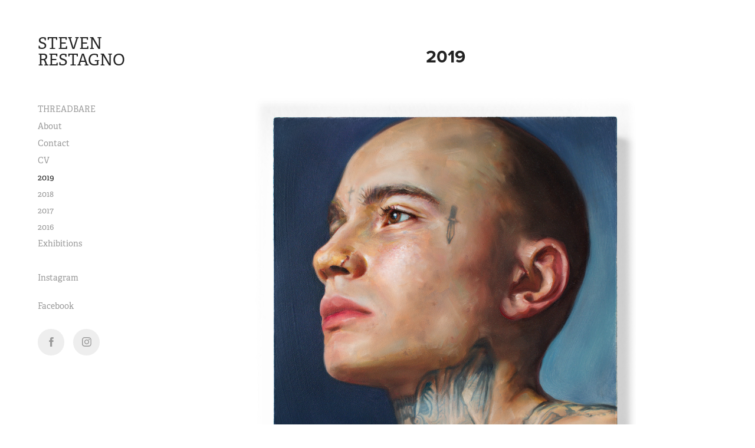

--- FILE ---
content_type: text/html; charset=utf-8
request_url: https://stevenrestagno.com/2019
body_size: 6239
content:
<!DOCTYPE HTML>
<html lang="en-US">
<head>
  <meta charset="UTF-8" />
  <meta name="viewport" content="width=device-width, initial-scale=1" />
      <meta name="twitter:card"  content="summary_large_image" />
      <meta name="twitter:site"  content="@AdobePortfolio" />
      <meta  property="og:title" content="Steven Restagno - 2019" />
      <meta  property="og:image" content="https://cdn.myportfolio.com/dccfc02ad50c9fb7a64a99200a1af650/8ba1e244-f518-4ad0-875e-fc09055c1865_rwc_197x329x1422x1114x1422.jpg?h=d7c58cae7815ec3cd5a0b0d82acf8611" />
      <link rel="icon" href="[data-uri]"  />
      <link rel="stylesheet" href="/dist/css/main.css" type="text/css" />
      <link rel="stylesheet" href="https://cdn.myportfolio.com/dccfc02ad50c9fb7a64a99200a1af650/b29053ba92145672293924c609cf13511684771937.css?h=0bb8315d41e8660d9fa5eb4cc1e1610b" type="text/css" />
    <link rel="canonical" href="https://stevenrestagno.com/2019" />
      <title>Steven Restagno - 2019</title>
    <script type="text/javascript" src="//use.typekit.net/ik/[base64].js?cb=35f77bfb8b50944859ea3d3804e7194e7a3173fb" async onload="
    try {
      window.Typekit.load();
    } catch (e) {
      console.warn('Typekit not loaded.');
    }
    "></script>
</head>
  <body class="transition-enabled">  <div class='page-background-video page-background-video-with-panel'>
  </div>
  <div class="js-responsive-nav">
    <div class="responsive-nav has-social">
      <div class="close-responsive-click-area js-close-responsive-nav">
        <div class="close-responsive-button"></div>
      </div>
          <nav data-hover-hint="nav">
      <div class="page-title">
        <a href="/for-sale-1" >THREADBARE</a>
      </div>
      <div class="page-title">
        <a href="/about" >About</a>
      </div>
      <div class="page-title">
        <a href="/contact" >Contact</a>
      </div>
      <div class="page-title">
        <a href="/cv-1" >CV</a>
      </div>
              <ul class="group">
            <li class="project-title"><a href="/2019" class="active" >2019</a></li>
            <li class="project-title"><a href="/painting-1"  >2018</a></li>
            <li class="project-title"><a href="/2017"  >2017</a></li>
            <li class="project-title"><a href="/2016"  >2016</a></li>
            <li class="project-title"><a href="/ah"  >Exhibitions</a></li>
              </ul>
      <div class="link-title">
        <a href="https://www.instagram.com/s.restagno/" target="_blank">Instagram</a>
      </div>
      <div class="link-title">
        <a href="https://www.facebook.com/stevenrestagnoArt/" target="_blank">Facebook</a>
      </div>
              <div class="social pf-nav-social" data-hover-hint="navSocialIcons">
                <ul>
                        <li>
                          <a href="https://www.facebook.com/stevenrestagnoArt/?ref=bookmarks" target="_blank">
                            <svg xmlns="http://www.w3.org/2000/svg" xmlns:xlink="http://www.w3.org/1999/xlink" version="1.1" x="0px" y="0px" viewBox="0 0 30 24" xml:space="preserve" class="icon"><path d="M16.21 20h-3.26v-8h-1.63V9.24h1.63V7.59c0-2.25 0.92-3.59 3.53-3.59h2.17v2.76H17.3 c-1.02 0-1.08 0.39-1.08 1.11l0 1.38h2.46L18.38 12h-2.17V20z"/></svg>
                          </a>
                        </li>
                        <li>
                          <a href="https://www.instagram.com/s.restagno/" target="_blank">
                            <svg version="1.1" id="Layer_1" xmlns="http://www.w3.org/2000/svg" xmlns:xlink="http://www.w3.org/1999/xlink" viewBox="0 0 30 24" style="enable-background:new 0 0 30 24;" xml:space="preserve" class="icon">
                            <g>
                              <path d="M15,5.4c2.1,0,2.4,0,3.2,0c0.8,0,1.2,0.2,1.5,0.3c0.4,0.1,0.6,0.3,0.9,0.6c0.3,0.3,0.5,0.5,0.6,0.9
                                c0.1,0.3,0.2,0.7,0.3,1.5c0,0.8,0,1.1,0,3.2s0,2.4,0,3.2c0,0.8-0.2,1.2-0.3,1.5c-0.1,0.4-0.3,0.6-0.6,0.9c-0.3,0.3-0.5,0.5-0.9,0.6
                                c-0.3,0.1-0.7,0.2-1.5,0.3c-0.8,0-1.1,0-3.2,0s-2.4,0-3.2,0c-0.8,0-1.2-0.2-1.5-0.3c-0.4-0.1-0.6-0.3-0.9-0.6
                                c-0.3-0.3-0.5-0.5-0.6-0.9c-0.1-0.3-0.2-0.7-0.3-1.5c0-0.8,0-1.1,0-3.2s0-2.4,0-3.2c0-0.8,0.2-1.2,0.3-1.5c0.1-0.4,0.3-0.6,0.6-0.9
                                c0.3-0.3,0.5-0.5,0.9-0.6c0.3-0.1,0.7-0.2,1.5-0.3C12.6,5.4,12.9,5.4,15,5.4 M15,4c-2.2,0-2.4,0-3.3,0c-0.9,0-1.4,0.2-1.9,0.4
                                c-0.5,0.2-1,0.5-1.4,0.9C7.9,5.8,7.6,6.2,7.4,6.8C7.2,7.3,7.1,7.9,7,8.7C7,9.6,7,9.8,7,12s0,2.4,0,3.3c0,0.9,0.2,1.4,0.4,1.9
                                c0.2,0.5,0.5,1,0.9,1.4c0.4,0.4,0.9,0.7,1.4,0.9c0.5,0.2,1.1,0.3,1.9,0.4c0.9,0,1.1,0,3.3,0s2.4,0,3.3,0c0.9,0,1.4-0.2,1.9-0.4
                                c0.5-0.2,1-0.5,1.4-0.9c0.4-0.4,0.7-0.9,0.9-1.4c0.2-0.5,0.3-1.1,0.4-1.9c0-0.9,0-1.1,0-3.3s0-2.4,0-3.3c0-0.9-0.2-1.4-0.4-1.9
                                c-0.2-0.5-0.5-1-0.9-1.4c-0.4-0.4-0.9-0.7-1.4-0.9c-0.5-0.2-1.1-0.3-1.9-0.4C17.4,4,17.2,4,15,4L15,4L15,4z"/>
                              <path d="M15,7.9c-2.3,0-4.1,1.8-4.1,4.1s1.8,4.1,4.1,4.1s4.1-1.8,4.1-4.1S17.3,7.9,15,7.9L15,7.9z M15,14.7c-1.5,0-2.7-1.2-2.7-2.7
                                c0-1.5,1.2-2.7,2.7-2.7s2.7,1.2,2.7,2.7C17.7,13.5,16.5,14.7,15,14.7L15,14.7z"/>
                              <path d="M20.2,7.7c0,0.5-0.4,1-1,1s-1-0.4-1-1s0.4-1,1-1S20.2,7.2,20.2,7.7L20.2,7.7z"/>
                            </g>
                            </svg>
                          </a>
                        </li>
                </ul>
              </div>
          </nav>
    </div>
  </div>
  <div class="site-wrap cfix js-site-wrap">
    <div class="site-container">
      <div class="site-content e2e-site-content">
        <div class="sidebar-content">
          <header class="site-header">
              <div class="logo-wrap" data-hover-hint="logo">
                    <div class="logo e2e-site-logo-text logo-text  ">
    <a href="/work" class="preserve-whitespace">STEVEN RESTAGNO</a>

</div>
              </div>
  <div class="hamburger-click-area js-hamburger">
    <div class="hamburger">
      <i></i>
      <i></i>
      <i></i>
    </div>
  </div>
          </header>
              <nav data-hover-hint="nav">
      <div class="page-title">
        <a href="/for-sale-1" >THREADBARE</a>
      </div>
      <div class="page-title">
        <a href="/about" >About</a>
      </div>
      <div class="page-title">
        <a href="/contact" >Contact</a>
      </div>
      <div class="page-title">
        <a href="/cv-1" >CV</a>
      </div>
              <ul class="group">
            <li class="project-title"><a href="/2019" class="active" >2019</a></li>
            <li class="project-title"><a href="/painting-1"  >2018</a></li>
            <li class="project-title"><a href="/2017"  >2017</a></li>
            <li class="project-title"><a href="/2016"  >2016</a></li>
            <li class="project-title"><a href="/ah"  >Exhibitions</a></li>
              </ul>
      <div class="link-title">
        <a href="https://www.instagram.com/s.restagno/" target="_blank">Instagram</a>
      </div>
      <div class="link-title">
        <a href="https://www.facebook.com/stevenrestagnoArt/" target="_blank">Facebook</a>
      </div>
                  <div class="social pf-nav-social" data-hover-hint="navSocialIcons">
                    <ul>
                            <li>
                              <a href="https://www.facebook.com/stevenrestagnoArt/?ref=bookmarks" target="_blank">
                                <svg xmlns="http://www.w3.org/2000/svg" xmlns:xlink="http://www.w3.org/1999/xlink" version="1.1" x="0px" y="0px" viewBox="0 0 30 24" xml:space="preserve" class="icon"><path d="M16.21 20h-3.26v-8h-1.63V9.24h1.63V7.59c0-2.25 0.92-3.59 3.53-3.59h2.17v2.76H17.3 c-1.02 0-1.08 0.39-1.08 1.11l0 1.38h2.46L18.38 12h-2.17V20z"/></svg>
                              </a>
                            </li>
                            <li>
                              <a href="https://www.instagram.com/s.restagno/" target="_blank">
                                <svg version="1.1" id="Layer_1" xmlns="http://www.w3.org/2000/svg" xmlns:xlink="http://www.w3.org/1999/xlink" viewBox="0 0 30 24" style="enable-background:new 0 0 30 24;" xml:space="preserve" class="icon">
                                <g>
                                  <path d="M15,5.4c2.1,0,2.4,0,3.2,0c0.8,0,1.2,0.2,1.5,0.3c0.4,0.1,0.6,0.3,0.9,0.6c0.3,0.3,0.5,0.5,0.6,0.9
                                    c0.1,0.3,0.2,0.7,0.3,1.5c0,0.8,0,1.1,0,3.2s0,2.4,0,3.2c0,0.8-0.2,1.2-0.3,1.5c-0.1,0.4-0.3,0.6-0.6,0.9c-0.3,0.3-0.5,0.5-0.9,0.6
                                    c-0.3,0.1-0.7,0.2-1.5,0.3c-0.8,0-1.1,0-3.2,0s-2.4,0-3.2,0c-0.8,0-1.2-0.2-1.5-0.3c-0.4-0.1-0.6-0.3-0.9-0.6
                                    c-0.3-0.3-0.5-0.5-0.6-0.9c-0.1-0.3-0.2-0.7-0.3-1.5c0-0.8,0-1.1,0-3.2s0-2.4,0-3.2c0-0.8,0.2-1.2,0.3-1.5c0.1-0.4,0.3-0.6,0.6-0.9
                                    c0.3-0.3,0.5-0.5,0.9-0.6c0.3-0.1,0.7-0.2,1.5-0.3C12.6,5.4,12.9,5.4,15,5.4 M15,4c-2.2,0-2.4,0-3.3,0c-0.9,0-1.4,0.2-1.9,0.4
                                    c-0.5,0.2-1,0.5-1.4,0.9C7.9,5.8,7.6,6.2,7.4,6.8C7.2,7.3,7.1,7.9,7,8.7C7,9.6,7,9.8,7,12s0,2.4,0,3.3c0,0.9,0.2,1.4,0.4,1.9
                                    c0.2,0.5,0.5,1,0.9,1.4c0.4,0.4,0.9,0.7,1.4,0.9c0.5,0.2,1.1,0.3,1.9,0.4c0.9,0,1.1,0,3.3,0s2.4,0,3.3,0c0.9,0,1.4-0.2,1.9-0.4
                                    c0.5-0.2,1-0.5,1.4-0.9c0.4-0.4,0.7-0.9,0.9-1.4c0.2-0.5,0.3-1.1,0.4-1.9c0-0.9,0-1.1,0-3.3s0-2.4,0-3.3c0-0.9-0.2-1.4-0.4-1.9
                                    c-0.2-0.5-0.5-1-0.9-1.4c-0.4-0.4-0.9-0.7-1.4-0.9c-0.5-0.2-1.1-0.3-1.9-0.4C17.4,4,17.2,4,15,4L15,4L15,4z"/>
                                  <path d="M15,7.9c-2.3,0-4.1,1.8-4.1,4.1s1.8,4.1,4.1,4.1s4.1-1.8,4.1-4.1S17.3,7.9,15,7.9L15,7.9z M15,14.7c-1.5,0-2.7-1.2-2.7-2.7
                                    c0-1.5,1.2-2.7,2.7-2.7s2.7,1.2,2.7,2.7C17.7,13.5,16.5,14.7,15,14.7L15,14.7z"/>
                                  <path d="M20.2,7.7c0,0.5-0.4,1-1,1s-1-0.4-1-1s0.4-1,1-1S20.2,7.2,20.2,7.7L20.2,7.7z"/>
                                </g>
                                </svg>
                              </a>
                            </li>
                    </ul>
                  </div>
              </nav>
        </div>
        <main>
  <div class="page-container" data-context="page.page.container" data-hover-hint="pageContainer">
    <section class="page standard-modules">
        <header class="page-header content" data-context="pages" data-identity="id:p5cd5c9fff3ac8d046983e6865998b1aacec6c08a33d712eb26e31">
            <h1 class="title preserve-whitespace">2019</h1>
            <p class="description"></p>
        </header>
      <div class="page-content js-page-content" data-context="pages" data-identity="id:p5cd5c9fff3ac8d046983e6865998b1aacec6c08a33d712eb26e31">
        <div id="project-canvas" class="js-project-modules modules content">
          <div id="project-modules">
              
              <div class="project-module module image project-module-image js-js-project-module"  style="padding-top: 0px;
padding-bottom: 24px;
  width: 70%;
  float: center;
  clear: both;
">

  

  
     <div class="js-lightbox" data-src="https://cdn.myportfolio.com/dccfc02ad50c9fb7a64a99200a1af650/5ffbb4c7-7389-4e11-9f58-edc516528a8c.jpg?h=9d516b4e684076f91fd6ea6ef34bef8d">
           <img
             class="js-lazy e2e-site-project-module-image"
             src="[data-uri]"
             data-src="https://cdn.myportfolio.com/dccfc02ad50c9fb7a64a99200a1af650/5ffbb4c7-7389-4e11-9f58-edc516528a8c_rw_1920.jpg?h=b2dae611dbea8ee006495419d91a0a51"
             data-srcset="https://cdn.myportfolio.com/dccfc02ad50c9fb7a64a99200a1af650/5ffbb4c7-7389-4e11-9f58-edc516528a8c_rw_600.jpg?h=09676c23098829254a3faa80632c3233 600w,https://cdn.myportfolio.com/dccfc02ad50c9fb7a64a99200a1af650/5ffbb4c7-7389-4e11-9f58-edc516528a8c_rw_1200.jpg?h=f3df1d1f84bfc1fe21b6fd6361e5d272 1200w,https://cdn.myportfolio.com/dccfc02ad50c9fb7a64a99200a1af650/5ffbb4c7-7389-4e11-9f58-edc516528a8c_rw_1920.jpg?h=b2dae611dbea8ee006495419d91a0a51 1800w,"
             data-sizes="(max-width: 1800px) 100vw, 1800px"
             width="1800"
             height="0"
             style="padding-bottom: 98.17%; background: rgba(0, 0, 0, 0.03)"
             
           >
     </div>
  

    <div class="project-module module-caption-container js-caption-container align-left">
      <div class="rich-text module-caption js-text-editable"><p>"Marko", oil on panel, 6" x 6"</p></div>
    </div>
</div>

              
              
              
              
              
              
              
              
              
              <div class="project-module module image project-module-image js-js-project-module"  style="padding-top: 0px;
padding-bottom: 10px;
  width: 65%;
  float: center;
  clear: both;
">

  

  
     <div class="js-lightbox" data-src="https://cdn.myportfolio.com/dccfc02ad50c9fb7a64a99200a1af650/895ddb1e-c126-4eb1-8a50-c2503ab967e7.jpg?h=f671531086907c923d2fe37722cd59ee">
           <img
             class="js-lazy e2e-site-project-module-image"
             src="[data-uri]"
             data-src="https://cdn.myportfolio.com/dccfc02ad50c9fb7a64a99200a1af650/895ddb1e-c126-4eb1-8a50-c2503ab967e7_rw_1200.jpg?h=6cd2404cf9aceae29b3864f0af6f4478"
             data-srcset="https://cdn.myportfolio.com/dccfc02ad50c9fb7a64a99200a1af650/895ddb1e-c126-4eb1-8a50-c2503ab967e7_rw_600.jpg?h=3a7005b488cd7ebbc3ca2b016f0811b9 600w,https://cdn.myportfolio.com/dccfc02ad50c9fb7a64a99200a1af650/895ddb1e-c126-4eb1-8a50-c2503ab967e7_rw_1200.jpg?h=6cd2404cf9aceae29b3864f0af6f4478 1200w,"
             data-sizes="(max-width: 1200px) 100vw, 1200px"
             width="1200"
             height="0"
             style="padding-bottom: 125%; background: rgba(0, 0, 0, 0.03)"
             
           >
     </div>
  

    <div class="project-module module-caption-container js-caption-container align-left">
      <div class="rich-text module-caption js-text-editable"><p>"Solus", oil on canvas, 48" x 60", available</p></div>
    </div>
</div>

              
              
              
              
              
              
              
              
              
              <div class="project-module module image project-module-image js-js-project-module"  style="padding-top: 0px;
padding-bottom: 10px;
  width: 70%;
  float: center;
  clear: both;
">

  

  
     <div class="js-lightbox" data-src="https://cdn.myportfolio.com/dccfc02ad50c9fb7a64a99200a1af650/35e980a4-72e3-4d86-bf6c-f35309311c7e.jpg?h=bd28f249b364802838f8f67541ba7133">
           <img
             class="js-lazy e2e-site-project-module-image"
             src="[data-uri]"
             data-src="https://cdn.myportfolio.com/dccfc02ad50c9fb7a64a99200a1af650/35e980a4-72e3-4d86-bf6c-f35309311c7e_rw_1920.jpg?h=77bcecdf49a670214762d960697e5686"
             data-srcset="https://cdn.myportfolio.com/dccfc02ad50c9fb7a64a99200a1af650/35e980a4-72e3-4d86-bf6c-f35309311c7e_rw_600.jpg?h=92df1b1bdb97f488486b2b7c3c8ae340 600w,https://cdn.myportfolio.com/dccfc02ad50c9fb7a64a99200a1af650/35e980a4-72e3-4d86-bf6c-f35309311c7e_rw_1200.jpg?h=7e4333aa2fdaffa560de80fd00ce2552 1200w,https://cdn.myportfolio.com/dccfc02ad50c9fb7a64a99200a1af650/35e980a4-72e3-4d86-bf6c-f35309311c7e_rw_1920.jpg?h=77bcecdf49a670214762d960697e5686 1800w,"
             data-sizes="(max-width: 1800px) 100vw, 1800px"
             width="1800"
             height="0"
             style="padding-bottom: 100%; background: rgba(0, 0, 0, 0.03)"
             
           >
     </div>
  

    <div class="project-module module-caption-container js-caption-container align-left">
      <div class="rich-text module-caption js-text-editable"><p>"The Blindfold", oil on canvas, 46" x 46"<br></p></div>
    </div>
</div>

              
              
              
              
              
              
              
              
              
              <div class="project-module module image project-module-image js-js-project-module"  style="padding-top: 0px;
padding-bottom: 10px;
  width: 70%;
  float: center;
  clear: both;
">

  

  
     <div class="js-lightbox" data-src="https://cdn.myportfolio.com/dccfc02ad50c9fb7a64a99200a1af650/7f9f1138-52c2-4604-9428-b1f3cfcdb4cb.jpg?h=4035693f4a4f107a7d392ccfa7086140">
           <img
             class="js-lazy e2e-site-project-module-image"
             src="[data-uri]"
             data-src="https://cdn.myportfolio.com/dccfc02ad50c9fb7a64a99200a1af650/7f9f1138-52c2-4604-9428-b1f3cfcdb4cb_rw_1920.jpg?h=bf52a078ae78a2634a7e9a1019d3cef7"
             data-srcset="https://cdn.myportfolio.com/dccfc02ad50c9fb7a64a99200a1af650/7f9f1138-52c2-4604-9428-b1f3cfcdb4cb_rw_600.jpg?h=c0cda27cdc897ad2f5fc1ac7481bef60 600w,https://cdn.myportfolio.com/dccfc02ad50c9fb7a64a99200a1af650/7f9f1138-52c2-4604-9428-b1f3cfcdb4cb_rw_1200.jpg?h=439bd6b6ff6e9023060f49c24b331ce8 1200w,https://cdn.myportfolio.com/dccfc02ad50c9fb7a64a99200a1af650/7f9f1138-52c2-4604-9428-b1f3cfcdb4cb_rw_1920.jpg?h=bf52a078ae78a2634a7e9a1019d3cef7 1400w,"
             data-sizes="(max-width: 1400px) 100vw, 1400px"
             width="1400"
             height="0"
             style="padding-bottom: 124.17%; background: rgba(0, 0, 0, 0.03)"
             
           >
     </div>
  

    <div class="project-module module-caption-container js-caption-container align-left">
      <div class="rich-text module-caption js-text-editable"><p>Denim, oil on canvas, 48" x 60", available&nbsp;(on display&nbsp;at the Regional Headquarters of Waterloo,&nbsp;150 Main St., Cambridge until April 2020)</p></div>
    </div>
</div>

              
              
              
              
              
              
              
              
              
              
              
              
              
              <div class="project-module module text project-module-text align- js-project-module e2e-site-project-module-text" style="padding-top: 57px;
padding-bottom: 0px;
  width: 100%;
  max-width: 850px;
  float: center;
  clear: both;
">
  <div class="rich-text js-text-editable module-text"><div>"Undine II"</div><div>Sound and sculptural installation, polyester, paper, wire, speakers, LED lights, The University of Waterloo, March, 2019</div></div>
</div>

              
              
              
              
              
              <div class="project-module module image project-module-image js-js-project-module"  style="padding-top: px;
padding-bottom: px;
">

  

  
     <div class="js-lightbox" data-src="https://cdn.myportfolio.com/dccfc02ad50c9fb7a64a99200a1af650/77f952ce-1fc1-4721-82a3-bcd88b55a130.jpg?h=ae1f289dd623dc25a1ebad03997f1c41">
           <img
             class="js-lazy e2e-site-project-module-image"
             src="[data-uri]"
             data-src="https://cdn.myportfolio.com/dccfc02ad50c9fb7a64a99200a1af650/77f952ce-1fc1-4721-82a3-bcd88b55a130_rw_1920.jpg?h=6b5bc8c7cec03c7ce6a833d5fa162692"
             data-srcset="https://cdn.myportfolio.com/dccfc02ad50c9fb7a64a99200a1af650/77f952ce-1fc1-4721-82a3-bcd88b55a130_rw_600.jpg?h=387aab8e8694c6653810efbc1ab543a0 600w,https://cdn.myportfolio.com/dccfc02ad50c9fb7a64a99200a1af650/77f952ce-1fc1-4721-82a3-bcd88b55a130_rw_1200.jpg?h=1aa1d421fc855f6db106f1c855001bfd 1200w,https://cdn.myportfolio.com/dccfc02ad50c9fb7a64a99200a1af650/77f952ce-1fc1-4721-82a3-bcd88b55a130_rw_1920.jpg?h=6b5bc8c7cec03c7ce6a833d5fa162692 1920w,"
             data-sizes="(max-width: 1920px) 100vw, 1920px"
             width="1920"
             height="0"
             style="padding-bottom: 70.67%; background: rgba(0, 0, 0, 0.03)"
             
           >
     </div>
  

</div>

              
              
              
              
              
              
              
              
              
              
              <div class="project-module module video project-module-video js-js-project-module" style="padding-top: 0px;
padding-bottom: 82px;
">
    <div class="embed-dimensions" style="max-width: 1280px; max-height: 720px; margin: 0 auto;">
    <div class="embed-aspect-ratio" style="padding-bottom: 56.25%; position: relative; height: 0px;">
        <iframe title="Video Player" class="embed-content" src="https://www-ccv.adobe.io/v1/player/ccv/CtVSAdtrbTQ/embed?bgcolor=%23191919&lazyLoading=true&api_key=BehancePro2View" frameborder="0" allowfullscreen style="position: absolute; top: 0; left: 0; width: 100%; height: 100%;"></iframe>
    </div>
    </div>

</div>

              
              
              
              
              
              
              
              
              
              
              
              
              <div class="project-module module text project-module-text align- js-project-module e2e-site-project-module-text" style="padding-top: 13px;
padding-bottom: 0px;
  width: 100%;
  max-width: 850px;
  float: center;
  clear: both;
">
  <div class="rich-text js-text-editable module-text"><div>"Undine I"</div><div>Sound and sculptural installation, polyester, paper, wire, speakers, LED lights, The University of Waterloo, February, 2019</div></div>
</div>

              
              
              
              
              
              <div class="project-module module image project-module-image js-js-project-module"  style="padding-top: px;
padding-bottom: px;
">

  

  
     <div class="js-lightbox" data-src="https://cdn.myportfolio.com/dccfc02ad50c9fb7a64a99200a1af650/352dc635-8b94-47a9-8514-5be727029902.jpg?h=e3669827c81906d7583993d67067320b">
           <img
             class="js-lazy e2e-site-project-module-image"
             src="[data-uri]"
             data-src="https://cdn.myportfolio.com/dccfc02ad50c9fb7a64a99200a1af650/352dc635-8b94-47a9-8514-5be727029902_rw_1920.jpg?h=c39aa79240fde1ab2b7c353b1bfac86c"
             data-srcset="https://cdn.myportfolio.com/dccfc02ad50c9fb7a64a99200a1af650/352dc635-8b94-47a9-8514-5be727029902_rw_600.jpg?h=2cff497ab8ae468da48daf011ea7de5c 600w,https://cdn.myportfolio.com/dccfc02ad50c9fb7a64a99200a1af650/352dc635-8b94-47a9-8514-5be727029902_rw_1200.jpg?h=f7f0d0ef08cf5e174629ad84b32436b5 1200w,https://cdn.myportfolio.com/dccfc02ad50c9fb7a64a99200a1af650/352dc635-8b94-47a9-8514-5be727029902_rw_1920.jpg?h=c39aa79240fde1ab2b7c353b1bfac86c 1602w,"
             data-sizes="(max-width: 1602px) 100vw, 1602px"
             width="1602"
             height="0"
             style="padding-bottom: 74.83%; background: rgba(0, 0, 0, 0.03)"
             
           >
     </div>
  

</div>

              
              
              
              
              
              
              
              
              
              
              
              
              
              
              
              <div class="project-module module media_collection project-module-media_collection" data-id="m5cd5cf7f2c6c70abc1699efcea08745f66d5302802f1f3d28a391"  style="padding-top: px;
padding-bottom: px;
">
  <div class="grid--main js-grid-main" data-grid-max-images="
  ">
    <div class="grid__item-container js-grid-item-container" data-flex-grow="211.92452830189" style="width:211.92452830189px; flex-grow:211.92452830189;" data-width="1080" data-height="1325">
      <script type="text/html" class="js-lightbox-slide-content">
        <div class="grid__image-wrapper">
          <img src="https://cdn.myportfolio.com/dccfc02ad50c9fb7a64a99200a1af650/8e83a73d-c02f-42d9-b4bc-fb0a00d39b0c_rw_1200.jpg?h=91eb742eb7e1c0fa5fc867fc6b7884a3" srcset="https://cdn.myportfolio.com/dccfc02ad50c9fb7a64a99200a1af650/8e83a73d-c02f-42d9-b4bc-fb0a00d39b0c_rw_600.jpg?h=14f1e1151f2c21836070d11b034b5783 600w,https://cdn.myportfolio.com/dccfc02ad50c9fb7a64a99200a1af650/8e83a73d-c02f-42d9-b4bc-fb0a00d39b0c_rw_1200.jpg?h=91eb742eb7e1c0fa5fc867fc6b7884a3 1080w,"  sizes="(max-width: 1080px) 100vw, 1080px">
        <div>
      </script>
      <img
        class="grid__item-image js-grid__item-image grid__item-image-lazy js-lazy"
        src="[data-uri]"
        
        data-src="https://cdn.myportfolio.com/dccfc02ad50c9fb7a64a99200a1af650/8e83a73d-c02f-42d9-b4bc-fb0a00d39b0c_rw_1200.jpg?h=91eb742eb7e1c0fa5fc867fc6b7884a3"
        data-srcset="https://cdn.myportfolio.com/dccfc02ad50c9fb7a64a99200a1af650/8e83a73d-c02f-42d9-b4bc-fb0a00d39b0c_rw_600.jpg?h=14f1e1151f2c21836070d11b034b5783 600w,https://cdn.myportfolio.com/dccfc02ad50c9fb7a64a99200a1af650/8e83a73d-c02f-42d9-b4bc-fb0a00d39b0c_rw_1200.jpg?h=91eb742eb7e1c0fa5fc867fc6b7884a3 1080w,"
      >
      <span class="grid__item-filler" style="padding-bottom:122.68518518519%;"></span>
    </div>
    <div class="grid__item-container js-grid-item-container" data-flex-grow="390" style="width:390px; flex-grow:390;" data-width="3840" data-height="2560">
      <script type="text/html" class="js-lightbox-slide-content">
        <div class="grid__image-wrapper">
          <img src="https://cdn.myportfolio.com/dccfc02ad50c9fb7a64a99200a1af650/8f26e94d-b21d-40b7-b08e-3e68754774c6_rw_3840.jpg?h=9a8b3b2d6a3bf83bd192080de3a8a76a" srcset="https://cdn.myportfolio.com/dccfc02ad50c9fb7a64a99200a1af650/8f26e94d-b21d-40b7-b08e-3e68754774c6_rw_600.jpg?h=7671cbd697bee3bbbaeeabcb94ef305b 600w,https://cdn.myportfolio.com/dccfc02ad50c9fb7a64a99200a1af650/8f26e94d-b21d-40b7-b08e-3e68754774c6_rw_1200.jpg?h=2891db7353745918fbaade20cef86872 1200w,https://cdn.myportfolio.com/dccfc02ad50c9fb7a64a99200a1af650/8f26e94d-b21d-40b7-b08e-3e68754774c6_rw_1920.jpg?h=e0f1a962b18f001e050232793c010ba6 1920w,https://cdn.myportfolio.com/dccfc02ad50c9fb7a64a99200a1af650/8f26e94d-b21d-40b7-b08e-3e68754774c6_rw_3840.jpg?h=9a8b3b2d6a3bf83bd192080de3a8a76a 3840w,"  sizes="(max-width: 3840px) 100vw, 3840px">
        <div>
      </script>
      <img
        class="grid__item-image js-grid__item-image grid__item-image-lazy js-lazy"
        src="[data-uri]"
        
        data-src="https://cdn.myportfolio.com/dccfc02ad50c9fb7a64a99200a1af650/8f26e94d-b21d-40b7-b08e-3e68754774c6_rw_3840.jpg?h=9a8b3b2d6a3bf83bd192080de3a8a76a"
        data-srcset="https://cdn.myportfolio.com/dccfc02ad50c9fb7a64a99200a1af650/8f26e94d-b21d-40b7-b08e-3e68754774c6_rw_600.jpg?h=7671cbd697bee3bbbaeeabcb94ef305b 600w,https://cdn.myportfolio.com/dccfc02ad50c9fb7a64a99200a1af650/8f26e94d-b21d-40b7-b08e-3e68754774c6_rw_1200.jpg?h=2891db7353745918fbaade20cef86872 1200w,https://cdn.myportfolio.com/dccfc02ad50c9fb7a64a99200a1af650/8f26e94d-b21d-40b7-b08e-3e68754774c6_rw_1920.jpg?h=e0f1a962b18f001e050232793c010ba6 1920w,https://cdn.myportfolio.com/dccfc02ad50c9fb7a64a99200a1af650/8f26e94d-b21d-40b7-b08e-3e68754774c6_rw_3840.jpg?h=9a8b3b2d6a3bf83bd192080de3a8a76a 3840w,"
      >
      <span class="grid__item-filler" style="padding-bottom:66.666666666667%;"></span>
    </div>
    <div class="grid__item-container js-grid-item-container" data-flex-grow="173.76158122298" style="width:173.76158122298px; flex-grow:173.76158122298;" data-width="1082" data-height="1619">
      <script type="text/html" class="js-lightbox-slide-content">
        <div class="grid__image-wrapper">
          <img src="https://cdn.myportfolio.com/dccfc02ad50c9fb7a64a99200a1af650/34d46d24-c60d-41a2-8bd9-c9a9ec521169_rw_1200.jpg?h=3006ff69ab3e513f6f210472c8cfbc2d" srcset="https://cdn.myportfolio.com/dccfc02ad50c9fb7a64a99200a1af650/34d46d24-c60d-41a2-8bd9-c9a9ec521169_rw_600.jpg?h=ac4406c4104549df05913f892fe36840 600w,https://cdn.myportfolio.com/dccfc02ad50c9fb7a64a99200a1af650/34d46d24-c60d-41a2-8bd9-c9a9ec521169_rw_1200.jpg?h=3006ff69ab3e513f6f210472c8cfbc2d 1082w,"  sizes="(max-width: 1082px) 100vw, 1082px">
        <div>
      </script>
      <img
        class="grid__item-image js-grid__item-image grid__item-image-lazy js-lazy"
        src="[data-uri]"
        
        data-src="https://cdn.myportfolio.com/dccfc02ad50c9fb7a64a99200a1af650/34d46d24-c60d-41a2-8bd9-c9a9ec521169_rw_1200.jpg?h=3006ff69ab3e513f6f210472c8cfbc2d"
        data-srcset="https://cdn.myportfolio.com/dccfc02ad50c9fb7a64a99200a1af650/34d46d24-c60d-41a2-8bd9-c9a9ec521169_rw_600.jpg?h=ac4406c4104549df05913f892fe36840 600w,https://cdn.myportfolio.com/dccfc02ad50c9fb7a64a99200a1af650/34d46d24-c60d-41a2-8bd9-c9a9ec521169_rw_1200.jpg?h=3006ff69ab3e513f6f210472c8cfbc2d 1082w,"
      >
      <span class="grid__item-filler" style="padding-bottom:149.6303142329%;"></span>
    </div>
    <div class="js-grid-spacer"></div>
  </div>
</div>

              
              
              
              
              <div class="project-module module video project-module-video js-js-project-module">
    <div class="embed-dimensions" style="max-width: 1280px; max-height: 720px; margin: 0 auto;">
    <div class="embed-aspect-ratio" style="padding-bottom: 56.25%; position: relative; height: 0px;">
        <iframe title="Video Player" class="embed-content" src="https://www-ccv.adobe.io/v1/player/ccv/8GkWV42w8Y-/embed?bgcolor=%23191919&lazyLoading=true&api_key=BehancePro2View" frameborder="0" allowfullscreen style="position: absolute; top: 0; left: 0; width: 100%; height: 100%;"></iframe>
    </div>
    </div>

</div>

              
              
              
              
              
              
              
          </div>
        </div>
      </div>
    </section>
        <section class="back-to-top" data-hover-hint="backToTop">
          <a href="#"><span class="arrow">&uarr;</span><span class="preserve-whitespace">Back to Top</span></a>
        </section>
        <a class="back-to-top-fixed js-back-to-top back-to-top-fixed-with-panel" data-hover-hint="backToTop" data-hover-hint-placement="top-start" href="#">
          <svg version="1.1" id="Layer_1" xmlns="http://www.w3.org/2000/svg" xmlns:xlink="http://www.w3.org/1999/xlink" x="0px" y="0px"
           viewBox="0 0 26 26" style="enable-background:new 0 0 26 26;" xml:space="preserve" class="icon icon-back-to-top">
          <g>
            <path d="M13.8,1.3L21.6,9c0.1,0.1,0.1,0.3,0.2,0.4c0.1,0.1,0.1,0.3,0.1,0.4s0,0.3-0.1,0.4c-0.1,0.1-0.1,0.3-0.3,0.4
              c-0.1,0.1-0.2,0.2-0.4,0.3c-0.2,0.1-0.3,0.1-0.4,0.1c-0.1,0-0.3,0-0.4-0.1c-0.2-0.1-0.3-0.2-0.4-0.3L14.2,5l0,19.1
              c0,0.2-0.1,0.3-0.1,0.5c0,0.1-0.1,0.3-0.3,0.4c-0.1,0.1-0.2,0.2-0.4,0.3c-0.1,0.1-0.3,0.1-0.5,0.1c-0.1,0-0.3,0-0.4-0.1
              c-0.1-0.1-0.3-0.1-0.4-0.3c-0.1-0.1-0.2-0.2-0.3-0.4c-0.1-0.1-0.1-0.3-0.1-0.5l0-19.1l-5.7,5.7C6,10.8,5.8,10.9,5.7,11
              c-0.1,0.1-0.3,0.1-0.4,0.1c-0.2,0-0.3,0-0.4-0.1c-0.1-0.1-0.3-0.2-0.4-0.3c-0.1-0.1-0.1-0.2-0.2-0.4C4.1,10.2,4,10.1,4.1,9.9
              c0-0.1,0-0.3,0.1-0.4c0-0.1,0.1-0.3,0.3-0.4l7.7-7.8c0.1,0,0.2-0.1,0.2-0.1c0,0,0.1-0.1,0.2-0.1c0.1,0,0.2,0,0.2-0.1
              c0.1,0,0.1,0,0.2,0c0,0,0.1,0,0.2,0c0.1,0,0.2,0,0.2,0.1c0.1,0,0.1,0.1,0.2,0.1C13.7,1.2,13.8,1.2,13.8,1.3z"/>
          </g>
          </svg>
        </a>
  </div>
              <footer class="site-footer" data-hover-hint="footer">
                <div class="footer-text">
                  
                </div>
              </footer>
        </main>
      </div>
    </div>
  </div>
</body>
<script type="text/javascript">
  // fix for Safari's back/forward cache
  window.onpageshow = function(e) {
    if (e.persisted) { window.location.reload(); }
  };
</script>
  <script type="text/javascript">var __config__ = {"page_id":"p5cd5c9fff3ac8d046983e6865998b1aacec6c08a33d712eb26e31","theme":{"name":"basic"},"pageTransition":true,"linkTransition":true,"disableDownload":false,"localizedValidationMessages":{"required":"This field is required","Email":"This field must be a valid email address"},"lightbox":{"enabled":true,"color":{"opacity":0.94,"hex":"#fff"}},"cookie_banner":{"enabled":false}};</script>
  <script type="text/javascript" src="/site/translations?cb=35f77bfb8b50944859ea3d3804e7194e7a3173fb"></script>
  <script type="text/javascript" src="/dist/js/main.js?cb=35f77bfb8b50944859ea3d3804e7194e7a3173fb"></script>
</html>


--- FILE ---
content_type: text/html
request_url: https://www-ccv.adobe.io/v1/player/ccv/CtVSAdtrbTQ/embed?bgcolor=%23191919&lazyLoading=true&api_key=BehancePro2View
body_size: 2391
content:
<!DOCTYPE html>
<html lang="en">
<head>
    <meta http-equiv="X-UA-Compatible" content="IE=edge">
    <!-- NREUM: (1) -->
    <meta http-equiv="Content-Type" content="text/html; charset=utf-8" />
    <meta name="viewport" content="initial-scale=1.0, maximum-scale=1.0, user-scalable=no, width=device-width" />
    <!-- change title to match the h1 heading -->
    <title>Creative Cloud Player (HLS-everywhere Player)</title>
    <script src="https://cdnjs.cloudflare.com/ajax/libs/jquery/3.4.1/jquery.min.js"></script>
    <script src="https://use.typekit.net/wna4qxf.js"></script>
    <script src="https://www-ccv.adobe.io/build15515684/resource/ccv/js/ingest.min.js"></script>
    <script src="https://cdnjs.cloudflare.com/ajax/libs/babel-polyfill/7.2.5/polyfill.min.js"></script>
    <script src="https://www-ccv.adobe.io/build15515684/resource/ccv/js/video.min.js"></script>
    <script src="https://www-ccv.adobe.io/build15515684/resource/ccv/js/videojs-media-sources.js"></script>
    <script src="https://www-ccv.adobe.io/build15515684/resource/ccv/js/ccv-betaplayer.min.js"></script>
    <script src="https://www-ccv.adobe.io/build15515684/resource/ccv/js/VisitorAPI.js"></script>
    <style type="text/css">
        html {
            overflow: hidden
        }
        body {
            width: 100%;
            height: 100%;
            margin: 0px;
            padding: 0px;
            display: block;
            font-family: adobe-clean, 'Helvetica Neue', Helvetica, Arial, sans-serif;
            overflow: hidden;
            position: absolute
        }
    </style>
    <script type="application/javascript">
        window.ccv$serverData = { "status": "ok", "rootDir": "https://www-ccv.adobe.io/build15515684/resource/ccv", "duration": 57.391, "settings_json": "json/default/config.json", "strings_json": "json/default/en.json", "ccvid": "CtVSAdtrbTQ", "clientid": "default", "language": "en", "posterframe": "https://cdn-prod-ccv.adobe.com/CtVSAdtrbTQ/image/CtVSAdtrbTQ_poster.jpg?hdnts=st%3D1763282678%7Eexp%3D1763541878%7Eacl%3D%2Fshared_assets%2Fimage%2F*%21%2Fz%2FCtVSAdtrbTQ%2Frend%2F*%21%2Fi%2FCtVSAdtrbTQ%2Frend%2F*%21%2FCtVSAdtrbTQ%2Frend%2F*%21%2FCtVSAdtrbTQ%2Fimage%2F*%21%2FCtVSAdtrbTQ%2Fcaptions%2F*%7Ehmac%3D8cb7ee1c4a663b41dc6368b004ad0e22ac757776e0dbc062d5d1afd36e0c5123", "seriesthumbnail_sprite_url": "https://cdn-prod-ccv.adobe.com/CtVSAdtrbTQ/image/CtVSAdtrbTQ_sprite_0.jpg?hdnts=st%3D1763282678%7Eexp%3D1763541878%7Eacl%3D%2Fshared_assets%2Fimage%2F*%21%2Fz%2FCtVSAdtrbTQ%2Frend%2F*%21%2Fi%2FCtVSAdtrbTQ%2Frend%2F*%21%2FCtVSAdtrbTQ%2Frend%2F*%21%2FCtVSAdtrbTQ%2Fimage%2F*%21%2FCtVSAdtrbTQ%2Fcaptions%2F*%7Ehmac%3D8cb7ee1c4a663b41dc6368b004ad0e22ac757776e0dbc062d5d1afd36e0c5123", "thumbnail_per_sprite": 50, "total_number_of_sprites": 1, "series_thumbnail_frequency": 2, "series_thumbnail_width": 150, "series_thumbnail_height": 84, "displayThumbnails": true, "wwwhost": "https://www-ccv.adobe.io/v1/player/ccv/CtVSAdtrbTQ?api_key=BehancePro2View", "info": "https://www-ccv.adobe.io/v1/player/ccv/CtVSAdtrbTQ/info?api_key=BehancePro2View", "m3u8URL": "https://cdn-prod-ccv.adobe.com/CtVSAdtrbTQ/rend/master.m3u8?hdnts=st%3D1763282678%7Eexp%3D1763541878%7Eacl%3D%2Fshared_assets%2Fimage%2F*%21%2Fz%2FCtVSAdtrbTQ%2Frend%2F*%21%2Fi%2FCtVSAdtrbTQ%2Frend%2F*%21%2FCtVSAdtrbTQ%2Frend%2F*%21%2FCtVSAdtrbTQ%2Fimage%2F*%21%2FCtVSAdtrbTQ%2Fcaptions%2F*%7Ehmac%3D8cb7ee1c4a663b41dc6368b004ad0e22ac757776e0dbc062d5d1afd36e0c5123", "mp4URL": "https://cdn-prod-ccv.adobe.com/CtVSAdtrbTQ/rend/CtVSAdtrbTQ_576.mp4?hdnts=st%3D1763282678%7Eexp%3D1763541878%7Eacl%3D%2Fshared_assets%2Fimage%2F*%21%2Fz%2FCtVSAdtrbTQ%2Frend%2F*%21%2Fi%2FCtVSAdtrbTQ%2Frend%2F*%21%2FCtVSAdtrbTQ%2Frend%2F*%21%2FCtVSAdtrbTQ%2Fimage%2F*%21%2FCtVSAdtrbTQ%2Fcaptions%2F*%7Ehmac%3D8cb7ee1c4a663b41dc6368b004ad0e22ac757776e0dbc062d5d1afd36e0c5123", "inputHeight": 1080, "inputWidth": 1920, "playCountBeacon": { "url": "https://www-ccv.adobe.io/v1/player/ccv/CtVSAdtrbTQ/firstplay", "type": "POST", "headers": { "Content-Type": "application/json", "X-Api-Key": "BehancePro2View" }, "data": { "nonce": "iu9vGkow2kWnDitFSsifmHVvcIg=" } }, "playCountBeaconRetry": 1, "strings": { "%press_esc": "Press Esc to exit full screen mode.", "%error_has_occurred": "Sorry, there was a problem loading this video.", "%error_has_occurred_sub": "Please try refreshing the page.", "%conversion_in_progress": "We’re preparing your video.", "%conversion_in_progress_sub": "This page will refresh automatically when it’s ready. Or, check back shortly to see it.", "%invalid_video": "Sorry, we can’t find the video you’re looking for.", "%invalid_video_sub": "Please check that the URL was typed correctly. Or, the video may have been removed.", "%bad_video": "Sorry, we couldn’t prepare this video for playback.", "%bad_video_sub": "Please try uploading the video again. If that doesn’t help, there may be a probem with the file.", "%reload_video": "We’re almost done preparing your video.", "%reload_video_sub": "This page will refresh automatically when it’s ready. Or, check back shortly to see it.", "%removed_video": "This video no longer exists.", "%removed_video_sub": "Sorry, the video you’re looking for has been removed.", "%enable_flash_player": "Sorry, there was a problem loading this video.", "%enable_flash_player_sub": "Please try refreshing the page." }, "settings": { "COMMENTS": "The format of this file MUST match the definitions in ccv-player.d.ts. For validation use http://jsonlint.com.", "brightcove": { "bcid": "2679128769001", "playerid": "2727268340001", "playerkey": "AQ~~,AAACb7Se6nk~,ee7RfT0WJHLewwaRq30kZmTGY507rmYu", "rootdir": "", "theme": "default" }, "debugging": { "debug": "false", "log_info": "true", "log_warn": "true", "log_debug": "true", "log_error": "true" } }, "minframeWidth": 1024, "minframeHeight": 576 };
    </script>
    <link href="https://www-ccv.adobe.io/build15515684/resource/ccv/css/video-js.css" rel="stylesheet"/>
    <link href="https://www-ccv.adobe.io/build15515684/resource/ccv/css/ccv-player.min.css" rel="stylesheet" type="text/css" />
</head>
<body>
<video id="video-js"  preload="none" playsinline class="video-js" data-poster="https://cdn-prod-ccv.adobe.com/CtVSAdtrbTQ/image/CtVSAdtrbTQ_poster.jpg?hdnts=st%3D1763282678%7Eexp%3D1763541878%7Eacl%3D%2Fshared_assets%2Fimage%2F*%21%2Fz%2FCtVSAdtrbTQ%2Frend%2F*%21%2Fi%2FCtVSAdtrbTQ%2Frend%2F*%21%2FCtVSAdtrbTQ%2Frend%2F*%21%2FCtVSAdtrbTQ%2Fimage%2F*%21%2FCtVSAdtrbTQ%2Fcaptions%2F*%7Ehmac%3D8cb7ee1c4a663b41dc6368b004ad0e22ac757776e0dbc062d5d1afd36e0c5123"
       data-seriesthumbnail_sprite_url="https://cdn-prod-ccv.adobe.com/CtVSAdtrbTQ/image/CtVSAdtrbTQ_sprite_0.jpg?hdnts=st%3D1763282678%7Eexp%3D1763541878%7Eacl%3D%2Fshared_assets%2Fimage%2F*%21%2Fz%2FCtVSAdtrbTQ%2Frend%2F*%21%2Fi%2FCtVSAdtrbTQ%2Frend%2F*%21%2FCtVSAdtrbTQ%2Frend%2F*%21%2FCtVSAdtrbTQ%2Fimage%2F*%21%2FCtVSAdtrbTQ%2Fcaptions%2F*%7Ehmac%3D8cb7ee1c4a663b41dc6368b004ad0e22ac757776e0dbc062d5d1afd36e0c5123" data-series_thumbnail_frequency="2"
       data-series_thumbnail_width="150" data-series_thumbnail_height="84"
       data-thumbnail_per_sprite="50" data-total_number_of_sprites="1"
       data-status="ok" data-rootdir="https://www-ccv.adobe.io/build15515684/resource/ccv" data-duration="57.391" data-displayThumbnails="true"
       data-environ="embed" data-settings_json="json/default/config.json" data-strings_json="json/default/en.json" data-secure="true"
       data-ccvid="CtVSAdtrbTQ" data-clientid="default" data-mediatoken="hdnts=st=1763282678~exp=1763541878~acl=/shared_assets/image/*!/z/CtVSAdtrbTQ/rend/*!/i/CtVSAdtrbTQ/rend/*!/CtVSAdtrbTQ/rend/*!/CtVSAdtrbTQ/image/*!/CtVSAdtrbTQ/captions/*~hmac=8cb7ee1c4a663b41dc6368b004ad0e22ac757776e0dbc062d5d1afd36e0c5123"
       data-wwwhost="https://www-ccv.adobe.io/v1/player/ccv/CtVSAdtrbTQ?api_key=BehancePro2View" data-inputWidth="1920" data-inputHeight="1080" data-debug="" data-env="prod"
       data-clientappname="behance_portfolio" src="">
 	<source src="https://cdn-prod-ccv.adobe.com/CtVSAdtrbTQ/rend/master.m3u8?hdnts=st%3D1763282678%7Eexp%3D1763541878%7Eacl%3D%2Fshared_assets%2Fimage%2F*%21%2Fz%2FCtVSAdtrbTQ%2Frend%2F*%21%2Fi%2FCtVSAdtrbTQ%2Frend%2F*%21%2FCtVSAdtrbTQ%2Frend%2F*%21%2FCtVSAdtrbTQ%2Fimage%2F*%21%2FCtVSAdtrbTQ%2Fcaptions%2F*%7Ehmac%3D8cb7ee1c4a663b41dc6368b004ad0e22ac757776e0dbc062d5d1afd36e0c5123" type="application/x-mpegURL">
	<source src="https://cdn-prod-ccv.adobe.com/CtVSAdtrbTQ/rend/CtVSAdtrbTQ_576.mp4?hdnts=st%3D1763282678%7Eexp%3D1763541878%7Eacl%3D%2Fshared_assets%2Fimage%2F*%21%2Fz%2FCtVSAdtrbTQ%2Frend%2F*%21%2Fi%2FCtVSAdtrbTQ%2Frend%2F*%21%2FCtVSAdtrbTQ%2Frend%2F*%21%2FCtVSAdtrbTQ%2Fimage%2F*%21%2FCtVSAdtrbTQ%2Fcaptions%2F*%7Ehmac%3D8cb7ee1c4a663b41dc6368b004ad0e22ac757776e0dbc062d5d1afd36e0c5123" type="video/mp4">

</video>
</body>
</html>


--- FILE ---
content_type: text/html
request_url: https://www-ccv.adobe.io/v1/player/ccv/8GkWV42w8Y-/embed?bgcolor=%23191919&lazyLoading=true&api_key=BehancePro2View
body_size: 2398
content:
<!DOCTYPE html>
<html lang="en">
<head>
    <meta http-equiv="X-UA-Compatible" content="IE=edge">
    <!-- NREUM: (1) -->
    <meta http-equiv="Content-Type" content="text/html; charset=utf-8" />
    <meta name="viewport" content="initial-scale=1.0, maximum-scale=1.0, user-scalable=no, width=device-width" />
    <!-- change title to match the h1 heading -->
    <title>Creative Cloud Player (HLS-everywhere Player)</title>
    <script src="https://cdnjs.cloudflare.com/ajax/libs/jquery/3.4.1/jquery.min.js"></script>
    <script src="https://use.typekit.net/wna4qxf.js"></script>
    <script src="https://www-ccv.adobe.io/build81812072/resource/ccv/js/ingest.min.js"></script>
    <script src="https://cdnjs.cloudflare.com/ajax/libs/babel-polyfill/7.2.5/polyfill.min.js"></script>
    <script src="https://www-ccv.adobe.io/build81812072/resource/ccv/js/video.min.js"></script>
    <script src="https://www-ccv.adobe.io/build81812072/resource/ccv/js/videojs-media-sources.js"></script>
    <script src="https://www-ccv.adobe.io/build81812072/resource/ccv/js/ccv-betaplayer.min.js"></script>
    <script src="https://www-ccv.adobe.io/build81812072/resource/ccv/js/VisitorAPI.js"></script>
    <style type="text/css">
        html {
            overflow: hidden
        }
        body {
            width: 100%;
            height: 100%;
            margin: 0px;
            padding: 0px;
            display: block;
            font-family: adobe-clean, 'Helvetica Neue', Helvetica, Arial, sans-serif;
            overflow: hidden;
            position: absolute
        }
    </style>
    <script type="application/javascript">
        window.ccv$serverData = { "status": "ok", "rootDir": "https://www-ccv.adobe.io/build81812072/resource/ccv", "duration": 96.697, "settings_json": "json/default/config.json", "strings_json": "json/default/en.json", "ccvid": "8GkWV42w8Y-", "clientid": "default", "language": "en", "posterframe": "https://cdn-prod-ccv.adobe.com/8GkWV42w8Y-/image/8GkWV42w8Y-_poster.jpg?hdnts=st%3D1763282678%7Eexp%3D1763541878%7Eacl%3D%2Fshared_assets%2Fimage%2F*%21%2Fz%2F8GkWV42w8Y-%2Frend%2F*%21%2Fi%2F8GkWV42w8Y-%2Frend%2F*%21%2F8GkWV42w8Y-%2Frend%2F*%21%2F8GkWV42w8Y-%2Fimage%2F*%21%2F8GkWV42w8Y-%2Fcaptions%2F*%7Ehmac%3Db07a1054419adb4f09368158f69f57f9b6f07837ab3ca8311a9d71cc99c4ccd8", "seriesthumbnail_sprite_url": "https://cdn-prod-ccv.adobe.com/8GkWV42w8Y-/image/8GkWV42w8Y-_sprite_0.jpg?hdnts=st%3D1763282678%7Eexp%3D1763541878%7Eacl%3D%2Fshared_assets%2Fimage%2F*%21%2Fz%2F8GkWV42w8Y-%2Frend%2F*%21%2Fi%2F8GkWV42w8Y-%2Frend%2F*%21%2F8GkWV42w8Y-%2Frend%2F*%21%2F8GkWV42w8Y-%2Fimage%2F*%21%2F8GkWV42w8Y-%2Fcaptions%2F*%7Ehmac%3Db07a1054419adb4f09368158f69f57f9b6f07837ab3ca8311a9d71cc99c4ccd8", "thumbnail_per_sprite": 50, "total_number_of_sprites": 1, "series_thumbnail_frequency": 2, "series_thumbnail_width": 150, "series_thumbnail_height": 84, "displayThumbnails": true, "wwwhost": "https://www-ccv.adobe.io/v1/player/ccv/8GkWV42w8Y-?api_key=BehancePro2View", "info": "https://www-ccv.adobe.io/v1/player/ccv/8GkWV42w8Y-/info?api_key=BehancePro2View", "m3u8URL": "https://cdn-prod-ccv.adobe.com/8GkWV42w8Y-/rend/master.m3u8?hdnts=st%3D1763282678%7Eexp%3D1763541878%7Eacl%3D%2Fshared_assets%2Fimage%2F*%21%2Fz%2F8GkWV42w8Y-%2Frend%2F*%21%2Fi%2F8GkWV42w8Y-%2Frend%2F*%21%2F8GkWV42w8Y-%2Frend%2F*%21%2F8GkWV42w8Y-%2Fimage%2F*%21%2F8GkWV42w8Y-%2Fcaptions%2F*%7Ehmac%3Db07a1054419adb4f09368158f69f57f9b6f07837ab3ca8311a9d71cc99c4ccd8", "mp4URL": "https://cdn-prod-ccv.adobe.com/8GkWV42w8Y-/rend/8GkWV42w8Y-_576.mp4?hdnts=st%3D1763282678%7Eexp%3D1763541878%7Eacl%3D%2Fshared_assets%2Fimage%2F*%21%2Fz%2F8GkWV42w8Y-%2Frend%2F*%21%2Fi%2F8GkWV42w8Y-%2Frend%2F*%21%2F8GkWV42w8Y-%2Frend%2F*%21%2F8GkWV42w8Y-%2Fimage%2F*%21%2F8GkWV42w8Y-%2Fcaptions%2F*%7Ehmac%3Db07a1054419adb4f09368158f69f57f9b6f07837ab3ca8311a9d71cc99c4ccd8", "inputHeight": 1080, "inputWidth": 1920, "playCountBeacon": { "url": "https://www-ccv.adobe.io/v1/player/ccv/8GkWV42w8Y-/firstplay", "type": "POST", "headers": { "Content-Type": "application/json", "X-Api-Key": "BehancePro2View" }, "data": { "nonce": "pzE/hesSvdeEWOqYKOWkJgO0HD8=" } }, "playCountBeaconRetry": 1, "strings": { "%press_esc": "Press Esc to exit full screen mode.", "%error_has_occurred": "Sorry, there was a problem loading this video.", "%error_has_occurred_sub": "Please try refreshing the page.", "%conversion_in_progress": "We’re preparing your video.", "%conversion_in_progress_sub": "This page will refresh automatically when it’s ready. Or, check back shortly to see it.", "%invalid_video": "Sorry, we can’t find the video you’re looking for.", "%invalid_video_sub": "Please check that the URL was typed correctly. Or, the video may have been removed.", "%bad_video": "Sorry, we couldn’t prepare this video for playback.", "%bad_video_sub": "Please try uploading the video again. If that doesn’t help, there may be a probem with the file.", "%reload_video": "We’re almost done preparing your video.", "%reload_video_sub": "This page will refresh automatically when it’s ready. Or, check back shortly to see it.", "%removed_video": "This video no longer exists.", "%removed_video_sub": "Sorry, the video you’re looking for has been removed.", "%enable_flash_player": "Sorry, there was a problem loading this video.", "%enable_flash_player_sub": "Please try refreshing the page." }, "settings": { "COMMENTS": "The format of this file MUST match the definitions in ccv-player.d.ts. For validation use http://jsonlint.com.", "brightcove": { "bcid": "2679128769001", "playerid": "2727268340001", "playerkey": "AQ~~,AAACb7Se6nk~,ee7RfT0WJHLewwaRq30kZmTGY507rmYu", "rootdir": "", "theme": "default" }, "debugging": { "debug": "false", "log_info": "true", "log_warn": "true", "log_debug": "true", "log_error": "true" } }, "minframeWidth": 1024, "minframeHeight": 576 };
    </script>
    <link href="https://www-ccv.adobe.io/build81812072/resource/ccv/css/video-js.css" rel="stylesheet"/>
    <link href="https://www-ccv.adobe.io/build81812072/resource/ccv/css/ccv-player.min.css" rel="stylesheet" type="text/css" />
</head>
<body>
<video id="video-js"  preload="none" playsinline class="video-js" data-poster="https://cdn-prod-ccv.adobe.com/8GkWV42w8Y-/image/8GkWV42w8Y-_poster.jpg?hdnts=st%3D1763282678%7Eexp%3D1763541878%7Eacl%3D%2Fshared_assets%2Fimage%2F*%21%2Fz%2F8GkWV42w8Y-%2Frend%2F*%21%2Fi%2F8GkWV42w8Y-%2Frend%2F*%21%2F8GkWV42w8Y-%2Frend%2F*%21%2F8GkWV42w8Y-%2Fimage%2F*%21%2F8GkWV42w8Y-%2Fcaptions%2F*%7Ehmac%3Db07a1054419adb4f09368158f69f57f9b6f07837ab3ca8311a9d71cc99c4ccd8"
       data-seriesthumbnail_sprite_url="https://cdn-prod-ccv.adobe.com/8GkWV42w8Y-/image/8GkWV42w8Y-_sprite_0.jpg?hdnts=st%3D1763282678%7Eexp%3D1763541878%7Eacl%3D%2Fshared_assets%2Fimage%2F*%21%2Fz%2F8GkWV42w8Y-%2Frend%2F*%21%2Fi%2F8GkWV42w8Y-%2Frend%2F*%21%2F8GkWV42w8Y-%2Frend%2F*%21%2F8GkWV42w8Y-%2Fimage%2F*%21%2F8GkWV42w8Y-%2Fcaptions%2F*%7Ehmac%3Db07a1054419adb4f09368158f69f57f9b6f07837ab3ca8311a9d71cc99c4ccd8" data-series_thumbnail_frequency="2"
       data-series_thumbnail_width="150" data-series_thumbnail_height="84"
       data-thumbnail_per_sprite="50" data-total_number_of_sprites="1"
       data-status="ok" data-rootdir="https://www-ccv.adobe.io/build81812072/resource/ccv" data-duration="96.697" data-displayThumbnails="true"
       data-environ="embed" data-settings_json="json/default/config.json" data-strings_json="json/default/en.json" data-secure="true"
       data-ccvid="8GkWV42w8Y-" data-clientid="default" data-mediatoken="hdnts=st=1763282678~exp=1763541878~acl=/shared_assets/image/*!/z/8GkWV42w8Y-/rend/*!/i/8GkWV42w8Y-/rend/*!/8GkWV42w8Y-/rend/*!/8GkWV42w8Y-/image/*!/8GkWV42w8Y-/captions/*~hmac=b07a1054419adb4f09368158f69f57f9b6f07837ab3ca8311a9d71cc99c4ccd8"
       data-wwwhost="https://www-ccv.adobe.io/v1/player/ccv/8GkWV42w8Y-?api_key=BehancePro2View" data-inputWidth="1920" data-inputHeight="1080" data-debug="" data-env="prod"
       data-clientappname="behance_portfolio" src="">
 	<source src="https://cdn-prod-ccv.adobe.com/8GkWV42w8Y-/rend/master.m3u8?hdnts=st%3D1763282678%7Eexp%3D1763541878%7Eacl%3D%2Fshared_assets%2Fimage%2F*%21%2Fz%2F8GkWV42w8Y-%2Frend%2F*%21%2Fi%2F8GkWV42w8Y-%2Frend%2F*%21%2F8GkWV42w8Y-%2Frend%2F*%21%2F8GkWV42w8Y-%2Fimage%2F*%21%2F8GkWV42w8Y-%2Fcaptions%2F*%7Ehmac%3Db07a1054419adb4f09368158f69f57f9b6f07837ab3ca8311a9d71cc99c4ccd8" type="application/x-mpegURL">
	<source src="https://cdn-prod-ccv.adobe.com/8GkWV42w8Y-/rend/8GkWV42w8Y-_576.mp4?hdnts=st%3D1763282678%7Eexp%3D1763541878%7Eacl%3D%2Fshared_assets%2Fimage%2F*%21%2Fz%2F8GkWV42w8Y-%2Frend%2F*%21%2Fi%2F8GkWV42w8Y-%2Frend%2F*%21%2F8GkWV42w8Y-%2Frend%2F*%21%2F8GkWV42w8Y-%2Fimage%2F*%21%2F8GkWV42w8Y-%2Fcaptions%2F*%7Ehmac%3Db07a1054419adb4f09368158f69f57f9b6f07837ab3ca8311a9d71cc99c4ccd8" type="video/mp4">

</video>
</body>
</html>
